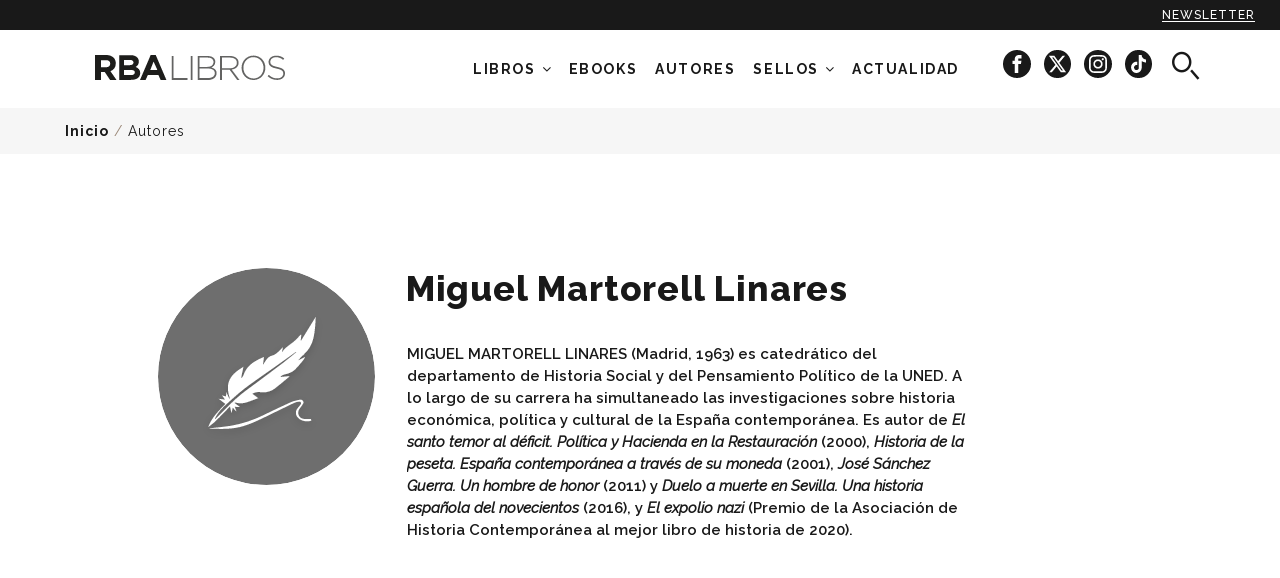

--- FILE ---
content_type: text/html; charset=utf-8
request_url: http://www.rbalibros.com/autores/miguel-martorell-linares
body_size: 12181
content:
<!DOCTYPE html><html lang="es" prefix="og: http://ogp.me/ns#"><head><meta charset="UTF-8" /><title>Miguel Martorell Linares</title><meta http-equiv="X-UA-Compatible" content="IE=edge,chrome=1" /><meta name="apple-mobile-web-app-capable" content="yes" /><meta name="apple-touch-fullscreen" content="yes" /><meta name="viewport" content="width=device-width, initial-scale=1.0, maximum-scale=1.0" /><meta name="theme-color" content="#191919" /><link type="text/css" media="screen" href="https://rbalibrospro.blob.core.windows.net/content/20250707110426/skins/rbalibros/cache.web.base.css" rel="stylesheet" /><!-- DIDOMI Script --><script type="text/javascript">window.gdprAppliesGlobally=true;(function(){function a(e){if(!window.frames[e]){if(document.body&&document.body.firstChild){var t=document.body;var n=document.createElement("iframe");n.style.display="none";n.name=e;n.title=e;t.insertBefore(n,t.firstChild)}
else{setTimeout(function(){a(e)},5)}}}function e(n,r,o,c,s){function e(e,t,n,a){if(typeof n!=="function"){return}if(!window[r]){window[r]=[]}var i=false;if(s){i=s(e,t,n)}if(!i){window[r].push({command:e,parameter:t,callback:n,version:a})}}e.stub=true;function t(a){if(!window[n]||window[n].stub!==true){return}if(!a.data){return}
var i=typeof a.data==="string";var e;try{e=i?JSON.parse(a.data):a.data}catch(t){return}if(e[o]){var r=e[o];window[n](r.command,r.parameter,function(e,t){var n={};n[c]={returnValue:e,success:t,callId:r.callId};a.source.postMessage(i?JSON.stringify(n):n,"*")},r.version)}}
if(typeof window[n]!=="function"){window[n]=e;if(window.addEventListener){window.addEventListener("message",t,false)}else{window.attachEvent("onmessage",t)}}}e("__tcfapi","__tcfapiBuffer","__tcfapiCall","__tcfapiReturn");a("__tcfapiLocator");(function(e){var t=document.createElement("script");t.id="spcloader";t.type="text/javascript";t.async=true;t.src="https://sdk.privacy-center.org/"+e+"/loader.js?target="+document.location.hostname;t.charset="utf-8";var n=document.getElementsByTagName("script")[0];n.parentNode.insertBefore(t,n)})("7e63dec6-f028-44f2-bebc-a5b9a642e28f")})();</script><meta name="keywords" content="KeyWords por defecto, cargado desde el fichero de recursos." /><meta name="description" content="MIGUEL MARTORELL LINARES (Madrid, 1963) es catedrático del departamento de Historia Social y del Pensamiento" /><meta property="og:type" content="article" /><meta property="og:site_name" content="RBAlibros.com" /><meta property="og:title" content="Miguel Martorell Linares" /><meta property="og:description" content="MIGUEL MARTORELL LINARES (Madrid, 1963) es catedrático del departamento de Historia Social y del Pensamiento" /><meta property="og:url" content="http://www.rbalibros.com/autores/miguel-martorell-linares" /><meta property="fb:pages" content="LibrosRBA" /><meta name="twitter:card" content="summary" /><meta name="twitter:title" content="Miguel Martorell Linares" /><meta name="twitter:description" content="MIGUEL MARTORELL LINARES (Madrid, 1963) es catedrático del departamento de Historia Social y del Pensamiento" /><meta name="twitter:url" content="http://www.rbalibros.com/autores/miguel-martorell-linares" /><meta name="twitter:site" content="@rbalibros" /><meta name="twitter:site:id" content="438294630" /><link rel="shortcut icon" href="/favicon.ico" type="image/x-icon" /><link id="ctl01_ctl00_rss" title="Últimas noticias RBAlibros.com - Miguel Martorell Linares" type="application/rss+xml" rel="alternate" href="/feeds/tag-all/miguel-martorell-linares" /><script type='text/javascript'>mlog("Header > After firsts CSS/JS...");var MGRDEBUG = eval('False'.toLocaleLowerCase());var googletag = googletag || {};googletag.cmd = googletag.cmd || [];var mgr = {requireUrl: "//cdnjs.cloudflare.com/ajax/libs/require.js/2.3.2/require.min.js",requireAsync: true,version: '20250707110426',baseMain: 'require.main',cmd: [],services: {},libs: {},debug: MGRDEBUG,consent: {},published: 1};mgr.baseUrl = '/' + 'Content' + '/' + mgr.version + '/js';mgr.baseMainUrl = mgr.baseUrl + '/' + mgr.baseMain;mgr.libs = {};mgr.FB = {};mgr.FB["enabled"] = true;mgr.FB["appID"] = '';function mlog(txt) { };var MGR_ads = {};mgr.pubs = [];mgr.pubs_loaded = [];(function () {document.write('<scr' + 'ipt ' + ((mgr.requireAsync) ? 'async="async" ' : '') + 'data-main="' + mgr.baseMainUrl + '" src="' + mgr.requireUrl + '"></scr' + 'ipt>');})();</script><!-- DIDOMI Consent --><script type="text/javascript">window.didomiOnReady = window.didomiOnReady || [];var getDatalayerPosition = function () {var pos = 0;if (typeof window["dataLayer"] !== "undefined") {for (var i in window["dataLayer"]) {var obj = window["dataLayer"][i];if (typeof obj.contenido === "object") pos = i;}}return pos;};window.didomiOnReady.push(function (Didomi) { // Call other functions on the SDKDidomi.getObservableOnUserConsentStatusForVendor('google').subscribe(function (consentStatus) {if (consentStatus === undefined) {// The consent status for the vendor is unknownmgr.consent.google = -1;} else if (consentStatus === true) {// The user has given consent to the vendorvar prevConsent = mgr.consent.google;mgr.consent.google = 1;if (prevConsent == -1) {var eventAds = new CustomEvent("mgr-ads", { "detail": "Start ads" });document.dispatchEvent(eventAds);}                    } else if (consentStatus === false) {// The user has denied consent to the vendorvar prevConsent = mgr.consent.google;mgr.consent.google = 0;if (prevConsent == -1) {var eventAds = new CustomEvent("mgr-ads", { "detail": "Start ads" });document.dispatchEvent(eventAds);}}window["dataLayer"][getDatalayerPosition()].userConsent.GA = mgr.consent.google==-1? 1 : mgr.consent.google;});Didomi.getObservableOnUserConsentStatusForVendor('77').subscribe(function (consentStatus) {if (consentStatus === undefined) {// The consent status for the vendor is unknownmgr.consent.comscore = -1;} else if (consentStatus === true) {// The user has given consent to the vendormgr.consent.comscore = 1;} else if (consentStatus === false) {// The user has denied consent to the vendorvar prevConsent = mgr.consent.comscore;mgr.consent.comscore = 0;if (prevConsent == 1) { // updated consentdataLayer.push({ 'event': 'CSpageview', 'eventLabel': mgr.consent.comscore });}}// notifyPVwithConsentvar pos = getDatalayerPosition();window["dataLayer"][pos].userConsentGDPR = mgr.consent.comscore;window["dataLayer"][pos].userConsent.CS = mgr.consent.comscore;});Didomi.getObservableOnUserConsentStatusForVendor('c:facebook-cDpcJVKg').subscribe(function (consentStatus) {if (consentStatus === undefined) {// The consent status for the vendor is unknownmgr.consent.facebook = 1;} else if (consentStatus === true) {// The user has given consent to the vendormgr.consent.facebook = 1;} else if (consentStatus === false) {// The user has denied consent to the vendormgr.consent.facebook = 0;}// window["dataLayer"][getDatalayerPosition()].userConsent.FA = mgr.consent.facebook;});Didomi.getObservableOnUserConsentStatusForVendor('c:chartbeat').subscribe(function (consentStatus) {if (consentStatus === undefined) {// The consent status for the vendor is unknownmgr.consent.chartbeat = -1;} else if (consentStatus === true) {// The user has given consent to the vendormgr.consent.chartbeat = 1;} else if (consentStatus === false) {// The user has denied consent to the vendormgr.consent.chartbeat = 0;}// window["dataLayer"][getDatalayerPosition()].userConsent.CB = mgr.consent.chartbeat;});var event = new CustomEvent("mgr-gtm-load", { "detail": "Load the GTM" });document.dispatchEvent(event);});</script><!-- DATALAYER --><script>	document.addEventListener('mgr-gtm-load', function (e) {function cleanText(text) {var textCleaned = text.toLowerCase();textCleaned = textCleaned.replace(/(,|\.|;|:)/g, '');textCleaned = textCleaned.replace(/\s+/g, '_');textCleaned = textCleaned.replace('-', '_');textCleaned = textCleaned.normalize('NFD').replace(/[\u0300-\u036f]/g, '');return textCleaned;}//var dataLayer = (typeof dataLayer !== 'undefined') ? dataLayer : [];let pageType = "article";if (window.location.pathname == "/" || window.location.pathname == "") {pageType = "home_rba_books";}if (window.location.pathname.indexOf("general") !== -1 || window.location.pathname.indexOf("politica") !== -1) {pageType = "legal_info";}if (window.location.pathname.indexOf("buscador") !== -1) {pageType = "searcher";}dataLayer.push({'event': 'custom_page_view','event_name': 'page_view','page_type': pageType,'page_title': cleanText(document.title),'page_url': window.location.href,'brand': 'rba_libros',});});</script><script>var mgr = mgr || {}; mgr.customTargeting = mgr.customTargeting || {}; mgr.customTargeting.page_type='Tag';mgr.customTargeting.tag_id='/autores/miguel-martorell-linares';mgr.customTargeting.tag_type='autores';mgr.customTargeting.tags=['/autores/miguel-martorell-linares'];mgr.customTargeting.level='8';</script><link rel="canonical" href="https://www.rbalibros.com/autores/miguel-martorell-linares" /></head><body class="tag autores"><!-- Google Tag Manager --><script>dataLayer = [{"navegacion":{"category":"revistas","section":"autores","subsection":"none","contentDevice":!(/iphone|ipod|android|blackberry|opera|mini|windows\sce|palm|smartphone|iemobile/i.test(navigator.userAgent.toLowerCase())) && !(/ipad|xoom|sch-i800|playbook|tablet|kindle/i.test(navigator.userAgent.toLowerCase())) ? 'desktop' :((/ipad|xoom|sch-i800|playbook|tablet|kindle/i.test(navigator.userAgent.toLowerCase())) ? 'tablet' : 'mobile'),"webGroup":"RBA Libros","webType":"web"},"contenido":{"contentType":"tag","contentFormat":"none","author":"none","publicationDate":"none","modificationDate":"none","publicationHour":"none","galleryNumber":"none","contentId":"none","contentLabel01":"http://www.rbalibros.com/autores","contentLabel02":"none","contentLabel03":"none","subject":"none","afiliacion":"none","contentRol":"gratuito"},"userConsent":{"CS":"1","GA":"1","FA":"1"},"userConsentGDPR":"1"}];</script><noscript><iframe src="//www.googletagmanager.com/ns.html?id=GTM-TLQQBFT" height="0" width="0" style="display:none;visibility:hidden"></iframe></noscript><script>document.addEventListener('mgr-gtm-load', function (e) {var s = 'script';var l = 'dataLayer';var i = 'GTM-TLQQBFT';window[l]=window[l]||[];window[l].push({'gtm.start':new Date().getTime(),event:'gtm.js'});var f=document.getElementsByTagName(s)[0],j=document.createElement(s),dl=l!='dataLayer'?'&l='+l:'';j.async=true;j.src='//www.googletagmanager.com/gtm.js?id='+i+dl;f.parentNode.insertBefore(j,f);}, false);</script><!-- End Google Tag Manager --><form method="post" action="/autores/miguel-martorell-linares" id="aspnetForm"><div><input type="hidden" name="__VIEWSTATE" id="__VIEWSTATE" value="4ZePvste64hIH8sRoryw4Tk2Lt7hlUCWG1QQzQCgGBnz0/uIN1rWAhbmwfSLQeHI+CT/Dnbr/t+6OaqVRrV7y3zLxwx9eH8QYIeBfgbDAAcNqS1F" /></div><div><input type="hidden" name="__VIEWSTATEGENERATOR" id="__VIEWSTATEGENERATOR" value="7A3BF399" /><input type="hidden" name="__VIEWSTATEENCRYPTED" id="__VIEWSTATEENCRYPTED" value="" /></div><header id="header" class="header"><div class="subscribe-sticky"><a href="#" class="mangirotrack sticky-newsletter ga4-event" data-trackcat="Newsletter" data-trackact="Sticky" title="Newsletter"data-event="custom_event" data-event_name="click_top_menu" data-link_url="/" data-link_text="newsletter">Newsletter</a></div><div class="wrap"><div class="rl-container"><div class="row"><div class="col-xs-6 col-xs-push-3 col-sm-10 col-sm-push-1 col-md-3 col-md-push-1 col-lg-3 col-lg-push-0 logo_rba"><a href="/" class="brand ga4-event" data-event="custom_event" data-event_name="click_top_menu" data-link_url="/" data-link_text="rba_books_logo"><!--[if (gt IE 8)&(IEMobile)]><!--><span class="inline-logo">RBA Libros</span><!--<![endif]--><!--[if (lt IE 9)&(!IEMobile)]><span class="inline-logo inline-mgr-logo-320"></span><![endif]--></a></div><div class="col-xs-2  col-xs-pull-6 col-sm-1 col-sm-pull-10 col-md-8 col-md-pull-0 col-lg-9 header-menu"><div class="header-menu-search"><!-- START: search --><div class="search"><i class="search-icon icon-search" aria-hidden="true"></i></div><!-- END: search --></div><nav id="menu" class="menu"><div class="hidden-xs hidden-sm menu-container"><ul class="n1"><li class="desplegable"><a href="/libros">Libros</a><i id="icon-desplegable" class="fa fa-angle-down"></i><ul class="n2"><li class="show-text"><a href="/temas/clasicos" class="ga4-event" title="Clasicos" data-event="custom_event" data-event_name="click_top_menu" data-link_text="Clásicos" data-link_url="/temas/clasicos"><span class="menuText">Clásicos</span></a></li><li class="show-text"><a href="/temas/salud" class="ga4-event" title="salud" data-event="custom_event" data-event_name="click_top_menu" data-link_text="Salud" data-link_url="/temas/salud"><span class="menuText">Salud</span></a></li><li class="show-text"><a href="/temas/negra" class="ga4-event" title="negra" data-event="custom_event" data-event_name="click_top_menu" data-link_text="Negra" data-link_url="/temas/negra"><span class="menuText">Negra</span></a></li><li class="show-text"><a href="/temas/novela" class="ga4-event" title="novela" data-event="custom_event" data-event_name="click_top_menu" data-link_text="Novela" data-link_url="/temas/novela"><span class="menuText">Novela</span></a></li><li class="show-text"><a href="/infantil-y-juvenil" class="ga4-event" title="infantil-y-juvenil" data-event="custom_event" data-event_name="click_top_menu" data-link_text="Infantil y Juvenil" data-link_url="/infantil-y-juvenil"><span class="menuText">Infantil y Juvenil</span></a></li><li class="show-text"><a href="/temas/ciencia" class="ga4-event" title="ciencia" data-event="custom_event" data-event_name="click_top_menu" data-link_text="Ciencia" data-link_url="/temas/ciencia"><span class="menuText">Ciencia</span></a></li><li class="show-text"><a href="/temas/sociedad" class="ga4-event" title="sociedad" data-event="custom_event" data-event_name="click_top_menu" data-link_text="Sociedad" data-link_url="/temas/sociedad"><span class="menuText">Sociedad</span></a></li><li class="show-text"><a href="/temas/historia" class="ga4-event" title="historia" data-event="custom_event" data-event_name="click_top_menu" data-link_text="Historia" data-link_url="/temas/historia"><span class="menuText">Historia</span></a></li><li class="show-text"><a href="/colecciones/coleccion-de-salud" class="ga4-event" title="salud-bienestar" data-event="custom_event" data-event_name="click_top_menu" data-link_text="Salud y bienestar" data-link_url="/colecciones/coleccion-de-salud"><span class="menuText">Salud y bienestar</span></a></li><li class="show-text"><a href="/colecciones/practica" class="ga4-event" title="practica" data-event="custom_event" data-event_name="click_top_menu" data-link_text="Ocio y libro de práctica" data-link_url="/colecciones/practica"><span class="menuText">Ocio y libro de práctica</span></a></li><li class="show-text"><a href="/temas/romantica" class="ga4-event" title="romantica" data-event="custom_event" data-event_name="click_top_menu" data-link_text="Novela romántica" data-link_url="/temas/romantica"><span class="menuText">Novela romántica</span></a></li><li class="show-text"><a href="/colecciones/gastronomia-y-cocina" class="ga4-event" title="gastronomia" data-event="custom_event" data-event_name="click_top_menu" data-link_text="Gastronomía" data-link_url="/colecciones/gastronomia-y-cocina"><span class="menuText">Gastronomía</span></a></li><li class="show-text"><a href="/temas/ilustrado" class="ga4-event" title="ilustrados" data-event="custom_event" data-event_name="click_top_menu" data-link_text="Ilustrados" data-link_url="/temas/ilustrado"><span class="menuText">Ilustrados</span></a></li></ul></li><li><a href="/ebooks" class="ga4-event" title="ebooks" data-event="custom_event" data-event_name="click_top_menu" data-link_text="Ebooks" data-link_url="/ebooks"><span class="menuText">Ebooks</span></a></li><li><a href="/autores" class="ga4-event" title="authors" data-event="custom_event" data-event_name="click_top_menu" data-link_text="Autores" data-link_url="/autores"><span class="menuText">Autores</span></a></li><li class="desplegable displayed"><a href="#noscroll">Sellos</a><i id="icon-desplegable" class="fa fa-angle-down"></i><ul class="n2"><li class="header-rba cat-8"><a href="/rba-libros" class="ga4-event" title="rba" data-event="custom_event" data-event_name="click_top_menu" data-link_text="RBA" data-link_url="/rba-libros"><span class="menuText">RBA</span><img data-src="/medio/2024/11/26/rba-black_bcf41461_297x106.png" src="[data-uri]" class="lazyload" /><noscript><img src="/medio/2024/11/26/rba-black_bcf41461_297x106.png" /></noscript></a></li><li class="header-snegra cat-14"><a href="/serie-negra" class="ga4-event" title="serie-negra" data-event="custom_event" data-event_name="click_top_menu" data-link_text="Serie Negra" data-link_url="/serie-negra"><span class="menuText">Serie Negra</span><img data-src="/medio/2022/06/16/nuevo-logo-serie-negra_662d41cf_445x95.png" src="[data-uri]" class="lazyload" /><noscript><img src="/medio/2022/06/16/nuevo-logo-serie-negra_662d41cf_445x95.png" /></noscript></a></li><li class="header-gredos cat-7"><a href="/gredos" class="ga4-event" title="gredos" data-event="custom_event" data-event_name="click_top_menu" data-link_text="Gredos" data-link_url="/gredos"><span class="menuText">Gredos</span><img data-src="/medio/2022/06/16/nuevo-logo-gredos_0afbf52d_272x53.png" src="[data-uri]" class="lazyload" /><noscript><img src="/medio/2022/06/16/nuevo-logo-gredos_0afbf52d_272x53.png" /></noscript></a></li><li class="header-integral cat-4"><a href="/integral" class="ga4-event" title="integral" data-event="custom_event" data-event_name="click_top_menu" data-link_text="Integral" data-link_url="/integral"><span class="menuText">Integral</span><img data-src="/medio/2022/06/16/nuevo-logo-integral_6c6524ad_1036x526.png" src="[data-uri]" class="lazyload" /><noscript><img src="/medio/2022/06/16/nuevo-logo-integral_6c6524ad_1036x526.png" /></noscript></a></li><li class="header-ng cat-10"><a href="/national-geographic" class="ga4-event" title="national-geographic" data-event="custom_event" data-event_name="click_top_menu" data-link_text="National Geographic" data-link_url="/national-geographic"><span class="menuText">National Geographic</span><img data-src="/medio/2022/06/16/nuevo-logo-ng_49400e33_620x195.png" src="[data-uri]" class="lazyload" /><noscript><img src="/medio/2022/06/16/nuevo-logo-ng_49400e33_620x195.png" /></noscript></a></li><li class="header-inf cat-12"><a href="/infantil" class="ga4-event" title="infantil" data-event="custom_event" data-event_name="click_top_menu" data-link_text="RBA Infantil" data-link_url="/infantil"><span class="menuText">RBA Infantil</span><img data-src="/medio/2024/11/26/rba-infantil-y-juvenil_f5c17710_284x102.png" src="[data-uri]" class="lazyload" /><noscript><img src="/medio/2024/11/26/rba-infantil-y-juvenil_f5c17710_284x102.png" /></noscript></a></li><li class="header-lit cat-13"><a href="/rba-lit" class="ga4-event" title="rbalit" data-event="custom_event" data-event_name="click_top_menu" data-link_text="RBA Lit" data-link_url="/rba-lit"><span class="menuText">RBA Lit</span><img data-src="/medio/2024/11/26/rba-lit-black_e27a30a1_2000x1414.png" src="[data-uri]" class="lazyload" /><noscript><img src="/medio/2024/11/26/rba-lit-black_e27a30a1_2000x1414.png" /></noscript></a></li><li class="header-snegra hidden cat-14"><a href="https://www.serienegra.es" rel="external" class="ga4-event" data-event="custom_event" data-event_name="click_top_menu" data-link_text="Serie Negra (OLD)" data-link_url="https://www.serienegra.es"><span class="menuText">Serie Negra (OLD)</span><img data-src="/medio/2022/06/16/nuevo-logo-serie-negra_662d41cf_445x95.png" src="[data-uri]" class="lazyload" /><noscript><img src="/medio/2022/06/16/nuevo-logo-serie-negra_662d41cf_445x95.png" /></noscript></a></li><li class="header-practica hidden cat-5"><a href="/rba-practica" class="ga4-event" data-event="custom_event" data-event_name="click_top_menu" data-link_text="RBA Práctica" data-link_url="/rba-practica"><span class="menuText">RBA Práctica</span><img data-src="/medio/2018/10/11/logo-rba-practica-black_d20a7f0e.png" src="[data-uri]" class="lazyload" /><noscript><img src="/medio/2018/10/11/logo-rba-practica-black_d20a7f0e.png" /></noscript></a></li><li class="hidden cat-3"><a href="/rba-ficcion" class="ga4-event" data-event="custom_event" data-event_name="click_top_menu" data-link_text="RBA Ficcion" data-link_url="/rba-ficcion"><span class="menuText">RBA Ficcion</span><img data-src="/medio/2024/03/07/logo-rba-ficcion-negro-fondo-transparente_ce082303_2000x549.png" src="[data-uri]" class="lazyload" /><noscript><img src="/medio/2024/03/07/logo-rba-ficcion-negro-fondo-transparente_ce082303_2000x549.png" /></noscript></a></li><li class="header-no-ficcion hidden cat-16"><a href="/rba-no-ficcion" class="ga4-event" data-event="custom_event" data-event_name="click_top_menu" data-link_text="RBA No Ficción" data-link_url="/rba-no-ficcion"><span class="menuText">RBA No Ficción</span><img data-src="/medio/2018/11/20/logo-no-ficcion-black_4515f43b.png" src="[data-uri]" class="lazyload" /><noscript><img src="/medio/2018/11/20/logo-no-ficcion-black_4515f43b.png" /></noscript></a></li><li class="header-gastronomia hidden cat-15"><a href="/rba-gastronomia-y-cocina" class="ga4-event" data-event="custom_event" data-event_name="click_top_menu" data-link_text="RBA Gastronomía y cocina" data-link_url="/rba-gastronomia-y-cocina"><span class="menuText">RBA Gastronomía y cocina</span><img data-src="/medio/2018/10/11/logo-rba-gastronomia-black_eb9b3e08.png" src="[data-uri]" class="lazyload" /><noscript><img src="/medio/2018/10/11/logo-rba-gastronomia-black_eb9b3e08.png" /></noscript></a></li><li class="header-bolsillo hidden cat-11"><a href="/rba-bolsillo" class="ga4-event" data-event="custom_event" data-event_name="click_top_menu" data-link_text="RBA Bolsillo" data-link_url="/rba-bolsillo"><span class="menuText">RBA Bolsillo</span><img data-src="/medio/2019/01/10/rba-bolsillo_3cafebde.png" src="[data-uri]" class="lazyload" /><noscript><img src="/medio/2019/01/10/rba-bolsillo_3cafebde.png" /></noscript></a></li></ul></li><li class="desplegable hidden"><a href="#noscroll">NOVEDADES</a><i id="icon-desplegable" class="fa fa-angle-down"></i><ul class="n2"><li class="show-text"><a href="/medio/2024/10/07/butlleti_novembre_2024_ad72e11c.pdf" rel="external" class="ga4-event" title="NOVEDADES NOVIEMBRE" data-event="custom_event" data-event_name="click_top_menu" data-link_text="NOVEDADES NOVIEMBRE" data-link_url="/medio/2024/10/07/butlleti_novembre_2024_ad72e11c.pdf"><span class="menuText">NOVEDADES NOVIEMBRE</span></a></li><li class="show-text"><a href="/medio/2024/08/01/boletin-novedades-octubre-24_7d76122f.pdf" rel="external" class="ga4-event" title="NOVEDADES OCTUBRE" data-event="custom_event" data-event_name="click_top_menu" data-link_text="NOVEDADES OCTUBRE" data-link_url="/medio/2024/08/01/boletin-novedades-octubre-24_7d76122f.pdf"><span class="menuText">NOVEDADES OCTUBRE</span></a></li><li class="show-text"><a href="/medio/2022/04/20/catalogo-integral-22_3cdeed4a.pdf" rel="external" class="ga4-event" title="Catálogo Integral" data-event="custom_event" data-event_name="click_top_menu" data-link_text="Catálogo Integral" data-link_url="/medio/2022/04/20/catalogo-integral-22_3cdeed4a.pdf"><span class="menuText">Catálogo Integral</span></a></li><li class="show-text"><a href="/medio/2022/04/20/catalogo-serie-negra-22_37c068ea.pdf" rel="external" class="ga4-event" title="Catálogo Serie Negra" data-event="custom_event" data-event_name="click_top_menu" data-link_text="Catálogo Serie Negra" data-link_url="/medio/2022/04/20/catalogo-serie-negra-22_37c068ea.pdf"><span class="menuText">Catálogo Serie Negra</span></a></li><li class="show-text"><a href="/medio/2022/04/26/catalogo-no-ficcion-22_a3d5ccfc.pdf" rel="external" class="ga4-event" title="Catálogo No Ficción 2020" data-event="custom_event" data-event_name="click_top_menu" data-link_text="Catálogo No Ficción" data-link_url="/medio/2022/04/26/catalogo-no-ficcion-22_a3d5ccfc.pdf"><span class="menuText">Catálogo No Ficción</span></a></li><li class="show-text"><a href="/medio/2023/01/19/catalogo-gredos-2022-ok_14f2ae74.pdf" rel="external" class="ga4-event" title="Catálogo Gredos" data-event="custom_event" data-event_name="click_top_menu" data-link_text="Catálogo Gredos" data-link_url="/medio/2023/01/19/catalogo-gredos-2022-ok_14f2ae74.pdf"><span class="menuText">Catálogo Gredos</span></a></li></ul></li><li class="cat-1"><a href="/noticias" class="ga4-event" title="news" data-event="custom_event" data-event_name="click_top_menu" data-link_text="Actualidad" data-link_url="/noticias"><span class="menuText">Actualidad</span></a></li></ul><div class="socialmenu"><a href="https://www.facebook.com/LibrosRBA/" title="RBALibros en Facebook" target="_blank" class="mangirotrack ga4-event"data-event="custom_event" data-event_name="click_view" data-content_type="facebook"><span class="ic-facebook-circle" aria-hidden="true"></span></a><a href="https://x.com/rbalibros" title="RBALibros en X" target="_blank" class="mangirotrack ga4-event"data-event="custom_event" data-event_name="click_view" data-content_type="x"><span class="icon-x-circle" aria-hidden="true"></span></a><a href="https://www.instagram.com/rba_libros/" title="RBALibros en Instagram" target="_blank" class="mangirotrack ga4-event"data-event="custom_event" data-event_name="click_view" data-content_type="instagram"><span class="ic-instagram-circle" aria-hidden="true"></span></a><a href="https://www.tiktok.com/@rba_libros" title="RBALibros en TikTok"  target="_blank" class="mangirotrack ga4-event"data-event="custom_event" data-event_name="click_view" data-content_type="tiktok"><span class="icon-tiktok-circle" aria-hidden="true"></span></a></div></div><a id="nav-icon" class=""><span></span><span></span><span></span><span></span></a></nav></div><div class="col-xs-2  col-xs-push-2 col-sm-1 col-sm-push-0 col-md-0 col-lg-0 header-search"><!-- START: search --><div class="search"><i class="search-icon icon-search" aria-hidden="true"></i></div><!-- END: search --></div></div></div></div><div class="search-text"><div class="rl-container-center"><div id="searching"><input type="text" name="txtBuscador" id="inputText" placeholder="Buscar por título, tema o autor" class="typeahead" /></div><button type="button" class="" id="btnBusc"><i class="search-icon icon-search hidden-sm hidden-md hidden-lg" aria-hidden="true"></i><span class="hidden-xs">BUSCAR</span></button></div></div></header><main id="main" class="site-content detail tag detail-famous"><section><div class="col-xs-12 col-sm-12 col-md-12 col-lg-12 breadcrumb-section"><div class="wrap"><p id="breadcrumb" class="breadcrumb"><a href="/" title="Inicio">Inicio</a> / <a href="/autores" title="Autores">Autores</a></p></div></div><div class="wrap title"><div class="row"><div class="col-xs-12 col-sm-12 col-md-push-1 col-md-11 col-lg-push-1 col-lg-11 header-section"><div class="txt top wrap"><figure class="thumb"><img data-src="/Content/skins/rbalibros/img/default-author.svg" src="[data-uri]" alt="Miguel Martorell Linares" class="lazyload" /><noscript><img src="/Content/skins/rbalibros/img/default-author.svg" alt="Miguel Martorell Linares" /></noscript></figure><div class="txtBox col-md-offset-3 col-lg-offset-3"><h2 class="title-black title-category">Miguel Martorell Linares</h2></div><div class="website-container hidden-md hidden-lg"><a rel="external" class="website-category">Web del autor</a></div></div></div></div></div></section><div class="wrap article-main"><div class="row"><div class="col-xs-12 col-sm-12 col-md-push-1 col-md-11 col-lg-push-1 col-lg-11 col-left"><div class="box-row group col-md-offset-3 col-lg-offset-3"><section class="divContentSection"><div style="display: block; overflow: hidden;"><div class="txt"><div class="bio-description"><p>MIGUEL MARTORELL LINARES (Madrid, 1963) es catedrático del departamento de Historia Social y del Pensamiento Político de la UNED. A lo largo de su carrera ha simultaneado las investigaciones sobre historia económica, política y cultural de la España contemporánea. Es autor de <i>El santo temor al déficit. Política y Hacienda en la Restauración</i> (2000), <i>Historia de la peseta. España contemporánea a través de su moneda</i> (2001), <i>José Sánchez Guerra. Un hombre de honor</i> (2011) y <i>Duelo a muerte en Sevilla. Una historia española del novecientos</i> (2016), y <i>El expolio nazi</i> (Premio de la Asociación de Historia Contemporánea al mejor libro de historia de 2020).</p></div><div class="headerComentarios"></div><div class="headerPrensa"></div></div></div></section></div></div></div></div><section class="block01 other-titles"><div class="wrap"><div class="title-section"><p class="title-author-books">Títulos de</p><p class="subtitle-author-books">Miguel Martorell Linares</p></div><div class="postList"><div class="article-list"><!-- START: article book --><article class="book vertical"><figure class="thumb"><a href="/rba-no-ficcion/manual-de-historia-politica-social-de-espana-1808-2018_6878" target="_self" title="Manual de historia política y social de España (1808-2018)"><img sizes="100vw" data-srcset="/medio/2022/07/12/manual-de-historia-politica-y-social-de-espana-1808-2018_18fee38e_158x240.jpg 158w,/medio/2022/07/12/manual-de-historia-politica-y-social-de-espana-1808-2018_394c3a55_315x480.jpg 315w" data-src="/medio/2022/07/12/manual-de-historia-politica-y-social-de-espana-1808-2018_394c3a55_315x480.jpg" src="[data-uri]" alt="Manual de historia política y social de España (1808-2018)" class="lazyload img-responsive lazyload" data-aspectratio="315/480" /><noscript><img src="/medio/2022/07/12/manual-de-historia-politica-y-social-de-espana-1808-2018_394c3a55_315x480.jpg" alt="Manual de historia política y social de España (1808-2018)" /></noscript></a></figure><div class="txt"><h3 class="book-title"><a href="/rba-no-ficcion/manual-de-historia-politica-social-de-espana-1808-2018_6878">Manual de historia política y social de España (1808-2018)</a></h3><div class="book-author"><a href="/autores/miguel-martorell-linares" class="autorLibro">Miguel Martorell Linares,</a><a href="/autores/santos-julia" class="autorLibro"> Santos Juliá</a></div></div></article><!-- END: article book --><!-- START: article book --><article class="book ebook vertical"><figure class="thumb"><a href="/rba-no-ficcion/manual-de-historia-politica-social-de-espana-1808-2018_6620" target="_self" title="Manual de historia política y social de España (1808-2018)"><img sizes="100vw" data-srcset="/medio/2022/09/19/manual-de-historia-politica-y-social-de-espana-1808-2018_60383fc5_158x240.jpg 158w,/medio/2022/09/19/manual-de-historia-politica-y-social-de-espana-1808-2018_87e3dcd7_315x480.jpg 315w" data-src="/medio/2022/09/19/manual-de-historia-politica-y-social-de-espana-1808-2018_87e3dcd7_315x480.jpg" src="[data-uri]" alt="Manual de historia política y social de España (1808-2018)" class="lazyload img-responsive lazyload" data-aspectratio="315/480" /><noscript><img src="/medio/2022/09/19/manual-de-historia-politica-y-social-de-espana-1808-2018_87e3dcd7_315x480.jpg" alt="Manual de historia política y social de España (1808-2018)" /></noscript></a></figure><div class="txt"><h3 class="book-title"><a href="/rba-no-ficcion/manual-de-historia-politica-social-de-espana-1808-2018_6620">Manual de historia política y social de España (1808-2018)</a></h3><div class="book-author"><a href="/autores/miguel-martorell-linares" class="autorLibro">Miguel Martorell Linares</a></div></div></article><!-- END: article book --></div><nav class="pagination"><ul></ul></nav></div></div></section><section class="block01 related-authors"><div class="wrap"><div class="title-section"><p class="title-author-books">Otros autores de</p><p class="subtitle-author-books">las mismas categorías</p></div><div class="talk-famous"><a href="/autores/santos-julia" title="Santos Juliá" class="element"><div class="tag-container col-xs-12 col-sm-4 col-md-4 col-lg-4"><figure class="thumb"><img src="/Content/skins/rbalibros/img/default-author.svg" alt="Sin imagen" /><figcaption class="txt"><p class="title">Santos Juliá</p><p class="knowAuthor">Conoce al autor</p></figcaption></figure></div></a><a href="/autores/jose-enrique-ruiz-domenec" title="José Enrique Ruiz-Domènec" class="element"><div class="tag-container col-xs-12 col-sm-4 col-md-4 col-lg-4"><figure class="thumb"><img src="/Content/skins/rbalibros/img/default-author.svg" alt="Sin imagen" /><figcaption class="txt"><p class="title">José Enrique Ruiz-Domènec</p><p class="knowAuthor">Conoce al autor</p></figcaption></figure></div></a><a href="/autores/jose-luis-villacanas-berlanga" title="José Luis Villacañas Berlanga" class="element"><div class="tag-container col-xs-12 col-sm-4 col-md-4 col-lg-4"><figure class="thumb"><img src="/medio/2023/09/08/jose-luis-villacanas-berlanga_03628ac7_370x370.jpg" alt="José Luis Villacañas Berlanga" /><figcaption class="txt"><p class="title">José Luis Villacañas Berlanga</p><p class="knowAuthor">Conoce al autor</p></figcaption></figure></div></a></div></div></section></main><!-- START: footer --><footer id="txtFooter" class="footer"><!-- PRUEBA DE LOGOS EN EL FOOTER DE TODA LA WEB --><div class="footer-contacto"><div class="wrap"><div class="rl-container"><div class="row"><div class="col-xs-12 col-sm-4 col-md-4"><a href="/" class="brand ga4-event"data-event="custom_event" data-event_name="click_prefooter" data-link_url="/" data-link_text="rba_libros"><!--[if (gt IE 8)&(IEMobile)]><!--><span class="inline-logo">RBA Libros</span><!--<![endif]--><!--[if (lt IE 9)&(!IEMobile)]><span class="inline-logo inline-mgr-logo-320"></span><![endif]--></a></div><div class="col-xs-12 col-sm-8 col-md-8"><div class="col-xs-12 col-sm-12 col-md-12 col-lg-12"><div class="ademas"><ul class="list-inline"><li><a href="mailto:clientes@rbalibros.es" data-event="custom_event" data-event_name="click_prefooter" data-link_url="mailto:clientes@rbalibros.es" data-link_text="contacto" class="ga4-event">Contacto</a></li><li><a href="mailto:prensa@rba.es" data-event="custom_event" data-event_name="click_prefooter" data-link_url="mailto:prensa@rba.es" data-link_text="prensa" class="ga4-event">Prensa</a></li><li><a href="https://www.rbalibros.com/noticias/distribuidores-rba-libros_17836" data-event="custom_event" data-event_name="click_prefooter" data-link_url="https://www.rbalibros.com/noticias/distribuidores-rba-libros_17836" data-link_text="distribuidores" class="ga4-event">Distribuidores</a></li><li><a href="http://foreignrights.rba.es/" data-event="custom_event" data-event_name="click_prefooter" data-link_url="http://foreignrights.rba.es/" data-link_text="foreign_rights" class="ga4-event">Foreign Rights</a></li></ul></div></div></div></div></div></div></div><div class="footer-corpo"><div class="wrap"><div class="rl-container"><div class="row"><div class="col-xs-12 col-sm-4 col-md-4"><div class="default-row"><div class="col-xs-12 logo_rba"><a href="https://www.rba.es/" title="RBA" target="_blank" rel="external"><svg version="1.1" xmlns="http://www.w3.org/2000/svg" xmlns:xlink="http://www.w3.org/1999/xlink" width="95" height="33" viewBox="0 0 728.227 257.918"><path clip-path="url(#SVGID_2_)" fill="#FFFFFF" stroke="#000000" d="M56.339,126.214V52.681h55.975c27.437,0,44.265,12.438,44.265,36.584v0.732c0,21.583-15.73,36.217-43.168,36.217H56.339z M0,257.918h56.339V175.97h43.536h0.731l54.877,81.948h65.85l-62.558-91.462c32.56-12.071,54.875-38.045,54.875-79.386v-0.733c0-24.144-7.681-44.266-21.95-58.533c-16.828-16.829-42.071-25.975-74.631-25.975H0V257.918z M625.792,150.727L591.77,67.68l-34.022,83.046H625.792z M566.527,0h51.946l109.753,257.918h-58.9l-23.413-57.437H537.624l-23.412,57.437h-57.438L566.527,0z M303.62,208.528v-56.339h65.12c28.9,0,41.705,10.608,41.705,27.805v0.729c0,19.024-14.999,27.805-39.876,27.805H303.62z M303.62,105.361V51.218h55.607c23.78,0,36.95,9.511,36.95,26.34v0.732c0,19.023-15.73,27.071-40.607,27.071H303.62z M248.745,257.918h121.824c57.804,0,95.851-23.416,95.851-70.24v-0.733c0-34.389-18.293-51.583-47.927-62.924c18.293-10.244,33.659-26.341,33.659-55.241v-0.733c0-17.561-5.854-31.828-17.561-43.534C419.956,9.878,396.908,1.829,367.643,1.829H248.745V257.918z"></path></svg></a></div><div class="col-xs-12 copyright">© RBA Todos los derechos reservados</div></div></div><div class="col-xs-12 col-sm-8 col-md-8"><div class="default-row"><div class="menu_sec_1 col-xs-12 col-sm-12 col-md-12 col-lg-12"><div class="ademas"><ul class="list-inline"><li><a href="http://www.rba.es" data-event="custom_event" data-event_name="click_footer" data-link_url="http://www.rba.es" data-link_text="grupo_rba" class="ga4-event">Grupo RBA</a></li><li><a href="http://www.rbarevistas.com" data-event="custom_event" data-event_name="click_footer" data-link_url="http://www.rbarevistas.com" data-link_text="revistas" class="ga4-event">Revistas</a></li><li><a href="https://tienda.rbacoleccionables.com/" data-event="custom_event" data-event_name="click_footer" data-link_url="https://tienda.rbacoleccionables.com/" data-link_text="coleccionables" class="ga4-event">Coleccionables</a></li></ul></div></div><div class="menu_sec_2 col-xs-12 col-sm-12 col-md-12 col-lg-12"><div class="ademas"><ul class="list-inline"><li><a href="http://www.rba.es/general/aviso-legal-libros_179" data-event="custom_event" data-event_name="click_footer" data-link_url="http://www.rba.es/general/aviso-legal-libros_179" data-link_text="aviso_legal" class="ga4-event">Aviso Legal</a></li><li><a href="http://www.rba.es/general/codigo-etico_45" data-event="custom_event" data-event_name="click_footer" data-link_url="http://www.rba.es/general/codigo-etico_45" data-link_text="código_ético" class="ga4-event">Código ético</a></li><li><a href="http://www.rba.es/general/proveedores_43" data-event="custom_event" data-event_name="click_footer" data-link_url="http://www.rba.es/general/proveedores_43" data-link_text="proveedores" class="ga4-event">Proveedores</a></li><li><a href="https://www.rba.es/politica-privacidad" target="_blank"data-event="custom_event" data-event_name="click_footer" data-link_url="https://www.rba.es/politica-privacidad" data-link_text="política_de_privacidad" class="ga4-event">Política de privacidad</a></li><li><a href="https://www.rba.es/general/politica-cookies_200" target="_blank"data-event="custom_event" data-event_name="click_footer" data-link_url="https://www.rba.es/general/politica-cookies_200" data-link_text="política_de_cookies" class="ga4-event">Política de cookies</a></li><li><a href="javascript:Didomi.preferences.show()" data-event="custom_event" data-event_name="click_footer" data-link_url="javascript:Didomi.preferences.show()" data-link_text="gestionar_cookies" class="ga4-event">Gestionar Cookies</a></li></ul></div></div></div></div></div></div></div></div></footer><!-- END: footer --></form><div id="cache"><!-- div para la ventana modal --></div><link type="text/css" media="screen" href="//fonts.googleapis.com/css?family=Raleway:300,300i,400,400i,500,600,700,800,900,bold|Roboto:300,300i,400,700,900,bold" rel="stylesheet" /><link type="text/css" media="screen" href="//cdnjs.cloudflare.com/ajax/libs/font-awesome/4.4.0/css/font-awesome.min.css" rel="stylesheet" /><link type="text/css" media="screen" href="//static.rba.nom.es/js/jquery-ui/jquery-ui.css?https" rel="stylesheet" /><link type="text/css" media="screen" href="//static.rba.nom.es/videojs/css/videojs.bundle.css?https" rel="stylesheet" /><link type="text/css" media="screen" href="//cdn.knightlab.com/libs/juxtapose/latest/css/juxtapose.css" rel="stylesheet" /></body></html>